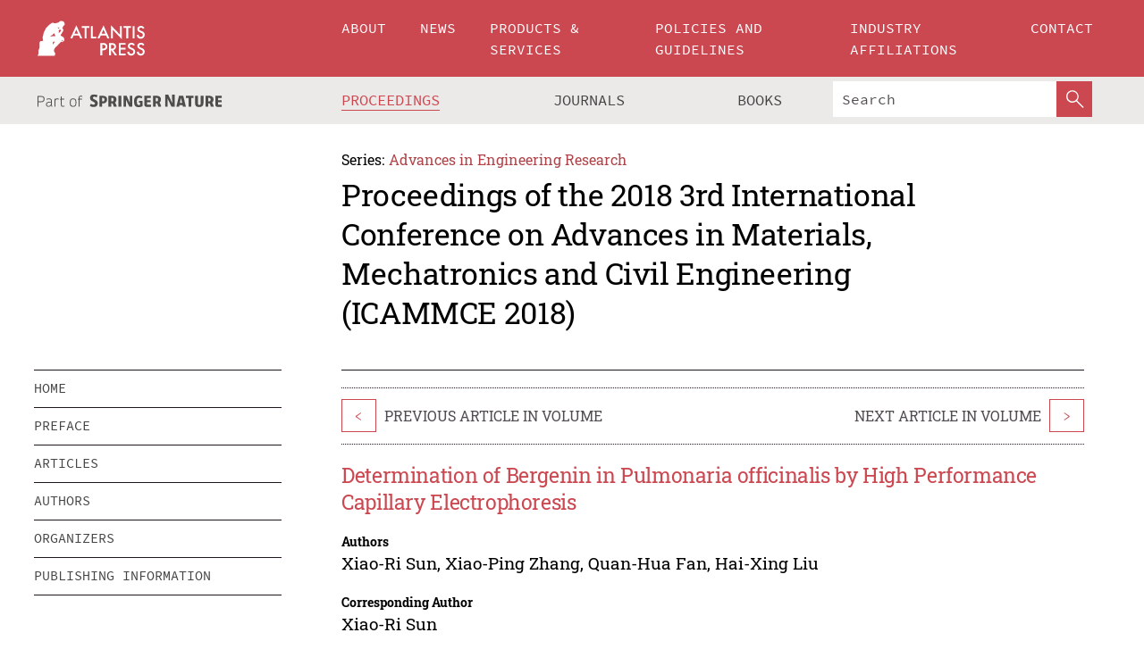

--- FILE ---
content_type: text/html;charset=utf-8
request_url: https://download.atlantis-press.com/proceedings/icammce-18/25897669
body_size: 8306
content:
<!DOCTYPE html>
<html lang="en" xml:lang="en"  xmlns:mml="http://www.w3.org/1998/Math/MathML">
	<head>
		<meta charset="utf-8" />
		<meta http-equiv="x-ua-compatible" content="ie=edge">
		<title>Determination of Bergenin in Pulmonaria officinalis by High Performance Capillary Electrophoresis | Atlantis Press</title>
		<meta name="description" content="This paper presents the determination of bergenin content of Pulmonaria officinalis by high performance capillary electrophoresis (HPCE) method. The borax solution as buffer solution was chosen, and its concentration was 20 mmol/L at a constant voltage of 20kV and injecting time of 10s. Linearity was kept in the concent ration range of 0.085~1.35mg/mL..."/>
		<meta name="citation_title" content="Determination of Bergenin in Pulmonaria officinalis by High Performance Capillary Electrophoresis"/>
		<meta name="citation_author" content="Xiao-Ri Sun"/>
		<meta name="citation_author" content="Xiao-Ping Zhang"/>
		<meta name="citation_author" content="Quan-Hua Fan"/>
		<meta name="citation_author" content="Hai-Xing Liu"/>
		<meta name="citation_publication_date" content="2018/05"/>
		<meta name="citation_publisher" content="Atlantis Press"/>
		<meta name="citation_conference_title" content="2018 3rd International Conference on Advances in Materials, Mechatronics and Civil Engineering (ICAMMCE 2018)"/>
		<meta name="citation_pdf_url" content="https://www.atlantis-press.com/article/25897669.pdf"/>
		<meta name="citation_abstract_html_url" content="https://www.atlantis-press.com/proceedings/icammce-18/25897669"/>
		<meta name="citation_keywords" content="capillary electrophoresis, bergenin, Pulmonaria officinalis"/>
		<meta name="citation_doi" content="10.2991/icammce-18.2018.12"/>
		<meta name="citation_firstpage" content="57"/>
		<meta name="citation_lastpage" content="61"/>
		<meta name="citation_isbn" content="978-94-6252-525-2"/>
		<meta name="citation_issn" content="2352-5401"/>
		<link rel="schema.dc" href="http://purl.org/dc/elements/1.1/"/>
		<link rel="canonical" href="https://www.atlantis-press.com/proceedings/icammce-18/25897669"/>
		<meta name="dc.title" content="Determination of Bergenin in Pulmonaria officinalis by High Performance Capillary Electrophoresis"/>
		<meta name="dc.date" content="2018/05/01"/>
		<meta name="dc.contributor" content="Xiao-Ri Sun"/>
		<meta name="dc.contributor" content="Xiao-Ping Zhang"/>
		<meta name="dc.contributor" content="Quan-Hua Fan"/>
		<meta name="dc.contributor" content="Hai-Xing Liu"/>
		
		<meta name="google-site-verification" content="KbXqECmkG4u41SPnOg7xKarpOc1__nxmSFJD8O-ETRg">
		<meta name="google-site-verification" content="esf3zRvZW3DUm6rnNPeP5zLkXwngJ7yCxdrjPBsC_Cs" />
        <meta name="google-site-verification" content="q42GV0Ck9Ue1ZO-kKDK1k1puTvDHwKW978q5P94tsHA" />
		<meta name="viewport" content="width=device-width, initial-scale=1">
		<link rel="stylesheet" href="/css/v1.0-5371-gfd9dab477/icons.css">
		<link rel="stylesheet" href="/css/v1.0-5371-gfd9dab477/bundle.css">
		<script>
			(function(w,d,s,l,i) {
			    w[l]=w[l]||[];
			    w[l].push({
			    'gtm.start':new Date().getTime(),event:'gtm.js'
			    });
			    var f=d.getElementsByTagName(s)[0],
					j=d.createElement(s),dl=l!='dataLayer'?'&l='+l:'';
			    j.async=true;
			    j.src='https://www.googletagmanager.com/gtm.js?id='+i+dl;
			    f.parentNode.insertBefore(j,f);
			})
			(window,document,'script','dataLayer','GTM-M97PJDV');
		</script>
		<script type="text/javascript">
			function CURRENT_YEAR() { return 2026; }
			var globals = (function(w){
				var globals = {"env":"production","version":"v1.0-5371-gfd9dab477","features":["alerts","notifications","remove-crossref-messages-from-inbox","277--trend-md-tracking-code","315--proceedings-proposal-reminders","67--counter-compliance-logging","441--measurements"]};
				globals.isFeatureEnabled = function(f) { return globals.features.indexOf(f) >= 0; };
				return w.globals = globals;
			})(window);
		</script>
	</head>
	<body>
		<noscript><iframe src="https://www.googletagmanager.com/ns.html?id=GTM-M97PJDV"
		height="0" width="0" style="display:none;visibility:hidden"></iframe></noscript>
		<div><div><div id="clientsidecomponent-0"><div class="src-layouts-Header-container maxWidth src-layouts-Header-main" role="banner"><div class="src-layouts-Header-containerInner maxWidthInner"><a id="logo" href="/" class="src-layouts-Header-logo"><img class="src-layouts-Header-logoImage" src="/images/atlantis-press.svg" title="Atlantis Press" alt="Atlantis Press Logo" width="120" height="40"/></a></div></div><div class="src-layouts-Header-menuSecondary src-layouts-Header-menuContainer maxWidth"><div class="src-layouts-Header-menuContainerInner maxWidthInner"><div class="src-layouts-Header-snLogoImageContainer" role="complementary"><img class="src-layouts-Header-snLogo" alt="Part of Springer Nature" title="Atlantis Press is Part of Springer Nature" src="/images/part-of-springer-nature.svg"/></div><nav class="src-layouts-Header-submenuContainer src-layouts-Header-submenuSecondary" style="margin-top:0" role="navigation" aria-label="SecondaryNavigation"><ul class="src-layouts-Header-submenu"><li class="src-layouts-Header-submenuItem"><a class="src-layouts-Header-submenuLink src-layouts-Header-isActive" href="/proceedings"><span class="">Proceedings</span></a></li><li class="src-layouts-Header-submenuItem"><a class="src-layouts-Header-submenuLink" href="/journals"><span class="">Journals</span></a></li><li class="src-layouts-Header-submenuItem"><a class="src-layouts-Header-submenuLink" href="/books"><span class="">Books</span></a></li></ul><div class="src-layouts-Header-searchMobileInner"><form class="src-layouts-Header-search" action="/search" method="get"><input type="search" class="src-layouts-Header-searchBox" name="q" placeholder="Search" aria-label="Search"/><button type="submit" class="src-layouts-Header-searchButton" aria-label="SearchButton"><img style="width:20px;height:20px;display:block;margin:2px 5px" src="/images/loupe.svg" alt="Search Button Icon" width="20" height="20"/></button></form></div></nav></div></div></div></div><div id="contentContainer" role="main"><div class="src-components-container maxWidth"><div class="src-components-containerInner content maxWidthInner"><div id="contentTitleSidebar" class="src-components-titleSidebar"></div><div id="contentTitle" class="src-components-titleMain"><div class="src-components-padder pageTitle"><div><div class="src-components-series"><div><span class="src-components-seriesLabel">Series:</span><a href="/proceedings/series/aer" class="src-components-seriesLink">Advances in Engineering Research</a></div></div><p class="src-components-proceedingsTitle">Proceedings of the 2018 3rd International Conference on Advances in Materials, Mechatronics and Civil Engineering (ICAMMCE 2018)</p></div></div></div><div id="sidebar" class="src-components-bodySidebar"><div id="clientsidecomponent-1"><nav id="stickyNav" class="subnav"><ul><li><a href="/proceedings/icammce-18">home</a></li><li><a href="/proceedings/icammce-18/preface">preface</a></li><li><a href="/proceedings/icammce-18/articles">articles</a></li><li><a href="/proceedings/icammce-18/authors">authors</a></li><li><a href="/proceedings/icammce-18/people">organizers</a></li><li><a href="/proceedings/icammce-18/publishing">publishing information</a></li></ul></nav></div></div><div id="contentPage" class="src-components-bodyMain"><div class="src-components-padder"><div class="src-components-withBorder"><article><div class="src-components-prevNextSection"><div class="src-components-prevLinkWrap src-components-paginationLinks"><a class="src-components-prevLink src-components-Search-itemLink" href="/proceedings/icammce-18/25897668" title="Determination of Bergenin in Sechangzhixiesan by High Performance Capillary Electrophoresis">&lt;</a><span class="src-components-prevNextLinkText">Previous Article In Volume</span></div><div class="src-components-downloadWrap"></div><div class="src-components-nextLinkWrap src-components-paginationLinks"><span class="src-components-prevNextLinkText">Next Article In Volume</span><a class="src-components-nextLink src-components-Search-itemLink" href="/proceedings/icammce-18/25897670" title="Effects of Gibberellin（GA3）on Antioxidant Enzyme Activity in Sweet Cherry Fruit at Different Developmental Stages">&gt;</a></div></div><h1 class="src-components-title">Determination of Bergenin in Pulmonaria officinalis by High Performance Capillary Electrophoresis</h1><div class="src-components-detailList"><div><div class="src-components-detailLabel">Authors</div><div class="src-components-detailDefinition"><div><span><span>Xiao-Ri Sun</span></span><span>, <span>Xiao-Ping Zhang</span></span><span>, <span>Quan-Hua Fan</span></span><span>, <span>Hai-Xing Liu</span></span><div class="src-components-detailAffiliations"></div></div><div class="src-components-detailAffiliations"></div></div></div></div><div class="src-components-detailList"><div><div class="src-components-detailLabel">Corresponding Author</div><div class="src-components-detailDefinition"><div><span><span>Xiao-Ri Sun</span></span><div class="src-components-detailAffiliations"></div></div><div class="src-components-detailAffiliations"></div></div></div></div><div class="src-components-detailTimeline">Available Online May 2018.</div><dl class="src-components-detailList textContent"><dt class="src-components-detailLabel">DOI</dt><dd class="src-components-detailDefinition"><a href="https://doi.org/10.2991/icammce-18.2018.12">10.2991/icammce-18.2018.12</a><a class="src-components-doiLink" href="/using-dois">How to use a DOI?</a></dd><dt class="src-components-detailLabel">Keywords</dt><dd class="src-components-detailDefinition">capillary electrophoresis, bergenin, Pulmonaria officinalis</dd><dt class="src-components-detailLabel" id="abstract-0">Abstract</dt><dd class="src-components-detailDefinition"><div class="src-components-content textContent"><p>This paper presents the determination of bergenin content of Pulmonaria officinalis by high performance capillary electrophoresis (HPCE) method. The borax solution as buffer solution was chosen, and its concentration was 20 mmol/L at a constant voltage of 20kV and injecting time of 10s. Linearity was kept in the concent ration range of 0.085~1.35mg/mL of bergenin with correlation coefficient of 0.998. Measured bergenin content in Pulmonaria officinalis was 0.231 mg/g (RSD = 3.44%) (n = 6). The recovery was in the range of 97% - 116% (n=6). This method is specific, simple and rapid and accurate, which is suitable for the detection of the content of bergenin in Pulmonaria officinalis.</p></div></dd><dt class="src-components-detailLabel">Copyright</dt><dd class="src-components-detailDefinitionCopyright textContent">© 2018, the Authors. Published by Atlantis Press.</dd><dt class="src-components-detailLabel">Open Access</dt><dd class="src-components-detailDefinitionCopyright textContent"><span>This is an open access article distributed under the CC BY-NC license (<a href="http://creativecommons.org/licenses/by-nc/4.0/" class="ext-link">http://creativecommons.org/licenses/by-nc/4.0/</a>).</span></dd></dl><br/><p><a href="https://www.atlantis-press.com/article/25897669.pdf" class="src-components-link"><span>Download article (PDF)</span></a><br/></p><div class="src-components-prevNextSection"><div class="src-components-prevLinkWrap src-components-paginationLinks"><a class="src-components-prevLink src-components-Search-itemLink" href="/proceedings/icammce-18/25897668" title="Determination of Bergenin in Sechangzhixiesan by High Performance Capillary Electrophoresis">&lt;</a><span class="src-components-prevNextLinkText">Previous Article In Volume</span></div><div class="src-components-downloadWrap"></div><div class="src-components-nextLinkWrap src-components-paginationLinks"><span class="src-components-prevNextLinkText">Next Article In Volume</span><a class="src-components-nextLink src-components-Search-itemLink" href="/proceedings/icammce-18/25897670" title="Effects of Gibberellin（GA3）on Antioxidant Enzyme Activity in Sweet Cherry Fruit at Different Developmental Stages">&gt;</a></div></div><div class="src-components-metaContainer textContent"><dl class="src-components-metaList"><dt class="src-components-metaLabel">Volume Title</dt><dd class="src-components-metaDefinition"><a href="/proceedings/icammce-18">Proceedings of the 2018 3rd International Conference on Advances in Materials, Mechatronics and Civil Engineering (ICAMMCE 2018)</a></dd><dt class="src-components-metaLabel">Series</dt><dd class="src-components-metaDefinition"><a href="/proceedings/series/aer">Advances in Engineering Research</a></dd><dt class="src-components-metaLabel">Publication Date</dt><dd class="src-components-metaDefinition">May 2018</dd><dt class="src-components-metaLabel">ISBN</dt><dd class="src-components-metaDefinition">978-94-6252-525-2</dd><dt class="src-components-metaLabel">ISSN</dt><dd class="src-components-metaDefinition">2352-5401</dd><dt class="src-components-metaLabel">DOI</dt><dd class="src-components-metaDefinition"><a href="https://doi.org/10.2991/icammce-18.2018.12">10.2991/icammce-18.2018.12</a><a style="font-size:0.7rem;margin-left:20px" href="/using-dois">How to use a DOI?</a></dd><dt class="src-components-metaLabel">Copyright</dt><dd class="src-components-metaDefinition">© 2018, the Authors. Published by Atlantis Press.</dd><dt class="src-components-metaLabel">Open Access</dt><dd class="src-components-metaDefinition"><span>This is an open access article distributed under the CC BY-NC license (<a href="http://creativecommons.org/licenses/by-nc/4.0/" class="ext-link">http://creativecommons.org/licenses/by-nc/4.0/</a>).</span></dd></dl></div><div><div id="clientsidecomponent-2" class="src-components-citeContainer"><h3>Cite this article</h3><div><div class="src-components-tabs src-components-tabsNonJustified"><a class="src-components-tab src-components-tabActive">ris</a><a class="src-components-tab false">enw</a><a class="src-components-tab false">bib</a><span class="src-components-spacer"></span></div><div style="clear:left"><div class="src-components-tabContent"><div><pre class="src-components-citationCode">TY  - CONF
AU  - Xiao-Ri Sun
AU  - Xiao-Ping Zhang
AU  - Quan-Hua Fan
AU  - Hai-Xing Liu
PY  - 2018/05
DA  - 2018/05
TI  - Determination of Bergenin in Pulmonaria officinalis by High Performance Capillary Electrophoresis
BT  - Proceedings of the 2018 3rd International Conference on Advances in Materials, Mechatronics and Civil Engineering (ICAMMCE 2018)
PB  - Atlantis Press
SP  - 57
EP  - 61
SN  - 2352-5401
UR  - https://doi.org/10.2991/icammce-18.2018.12
DO  - 10.2991/icammce-18.2018.12
ID  - Sun2018/05
ER  -
</pre><div><a download="citation.ris" href="[data-uri]" class="src-components-link"><span>download .ris</span></a><span style="padding-left:14px"></span><a href="" class="src-components-button"><span>copy to clipboard</span></a></div></div></div></div></div></div></div></article></div></div></div></div></div></div><footer id="footer" class="src-layouts-Footer-main" role="contentinfo"><div class="src-layouts-Footer-container maxWidth"><div class="src-layouts-Footer-containerInner maxWidthInner"><div class="src-layouts-Footer-about"><h2 class="src-layouts-Footer-titleMain"><a class="src-layouts-Footer-titleLink" href="/">Atlantis Press</a></h2><div class="src-layouts-Footer-aboutText"><p>Atlantis Press – now part of Springer Nature – is a professional publisher of scientific, technical &amp; medical (STM) proceedings, journals and books. We offer world-class services, fast turnaround times and personalised communication. The proceedings and journals on our platform are Open Access and generate millions of downloads every month.</p></div><div class="src-layouts-Footer-contact textContent"><div>For more information, please contact us at: <a href="mailto:contact@atlantis-press.com">contact@atlantis-press.com</a></div></div></div><div class="src-layouts-Footer-linkList"><a class="src-layouts-Footer-link" href="/proceedings"><span>Proceedings</span></a><a class="src-layouts-Footer-link" href="/journals"><span>Journals</span></a><a class="src-layouts-Footer-link" href="/books"><span>Books</span></a><a class="src-layouts-Footer-link" href="/policies"><span>Policies</span></a><button class="src-layouts-Footer-manageCookiesButton" data-cc-action="preferences">Manage Cookies/Do Not Sell My Info</button></div><div class="src-layouts-Footer-linkList"><a class="src-layouts-Footer-link" href="/about"><span>About</span></a><a class="src-layouts-Footer-link" href="/news"><span>News</span></a><a class="src-layouts-Footer-link" href="/contact"><span>Contact</span></a><a class="src-layouts-Footer-link" href="/search"><span>Search</span></a></div></div></div><div class="src-layouts-Footer-copyrightMenu maxWidth"><div class="src-layouts-Footer-copyrightMenuInner maxWidthInner"><div class="src-layouts-Footer-footerLeft">Copyright © 2006-2026 Atlantis Press – now part of Springer Nature</div><div class="src-layouts-Footer-footerRight"><div class="src-layouts-Footer-footerRightItem"><a class="src-layouts-Footer-smallLink" href="/">Home</a><a class="src-layouts-Footer-smallLink" href="/privacy-policy">Privacy Policy</a><a class="src-layouts-Footer-smallLink" href="/terms-of-use">Terms of use</a></div><div class="src-layouts-Footer-footerRightItem"><a target="_blank" class="src-components-social" title="Facebook" href="https://www.facebook.com/AtlantisPress/"><i class="icon-facebook-official"></i></a><a target="_blank" class="src-components-social" title="Twitter" href="https://twitter.com/prmarketingAP"><i class="icon-twitter"></i></a><a target="_blank" class="src-components-social" title="LinkedIn" href="https://www.linkedin.com/company/atlantis-press/"><i class="icon-linkedin-squared"></i></a></div></div></div></div></footer></div>
		<script type="text/x-mathjax-config">
				MathJax.Hub.Config({
				  displayAlign: 'center',
				  "fast-preview": {
					disabled: true
				  },
				  CommonHTML: { linebreaks: { automatic: true } },
				  PreviewHTML: { linebreaks: { automatic: true } },
				  'HTML-CSS': { linebreaks: { automatic: true } },
				  SVG: {
					scale: 90,
					linebreaks: { automatic: true }
				  }
				});
			  </script>
			  <script async src="https://cdnjs.cloudflare.com/ajax/libs/mathjax/2.7.5/MathJax.js?config=MML_SVG"></script>
		<script src="/js/v1.0-5371-gfd9dab477/bundle.js"></script>
		<script>SystemJS.import('main').then(function(main) {main.createClientSideComponents([{"id":"clientsidecomponent-0","module":"layouts/Header","componentClass":"default","props":{"currentPath":"/proceedings/icammce-18/25897669"}},{"id":"clientsidecomponent-1","module":"components/Nav","componentClass":"SubNav","props":{"id":"proceedingsNav","items":[{"link":{"title":"home","href":"/proceedings/icammce-18"}},{"link":{"title":"preface","href":"/proceedings/icammce-18/preface"}},{"link":{"title":"articles","href":"/proceedings/icammce-18/articles"}},{"link":{"title":"authors","href":"/proceedings/icammce-18/authors"}},{"link":{"title":"organizers","href":"/proceedings/icammce-18/people"}},{"link":{"title":"publishing information","href":"/proceedings/icammce-18/publishing"}}]}},{"id":"clientsidecomponent-2","module":"components/article","componentClass":"Cite","props":{"article":{"publicationyear":2018,"article_type_id":3,"proceedings_id":613,"publisher_id":"ICAMMCE-18-57","publicationdayofmonth":30,"is_depot":false,"createdAt":"2018-06-26T14:28:33.000","lastPageInPublication":"61","hasContentXml":0,"file":"article/file/25897669.pdf","hasXml":1,"fullxml":"\x3c?xml version=\"1.0\" encoding=\"UTF-8\"?>\n\x3c!DOCTYPE article PUBLIC \"-//NLM//DTD JATS (Z39.96) Journal Archiving and Interchange DTD v1.0 20120330//EN\" \"JATS-archivearticle1.dtd\">\n\x3carticle xml:lang=\"en\" xmlns:xlink=\"http://www.w3.org/1999/xlink\">\n\t\x3cfront>\n\t\t\x3cjournal-meta>\n\t\t\t\x3cjournal-id journal-id-type=\"publisher-id\">AER\x3c/journal-id>\n\t\t\t\x3cjournal-title-group>\n\t\t\t\t\x3cjournal-title>Advances in Engineering Research\x3c/journal-title>\n\t\t\t\x3c/journal-title-group>\n\t\t\t\x3cissn pub-type=\"epub\">2352-5401\x3c/issn>\n\t\t\t\x3cpublisher>\n\t\t\t\t\x3cpublisher-name>Atlantis Press\x3c/publisher-name>\n\t\t\t\x3c/publisher>\n\t\t\x3c/journal-meta>\n\t\t\x3carticle-meta>\n\t\t\t\x3carticle-id pub-id-type=\"publisher-id\">ICAMMCE-18-57\x3c/article-id>\n\t\t\t\x3carticle-id pub-id-type=\"doi\">10.2991/icammce-18.2018.12\x3c/article-id>\n\t\t\t\x3carticle-categories>\n\t\t\t\t\x3csubj-group subj-group-type=\"article type\">\n\t\t\t\t\t\x3csubject>Proceedings Article\x3c/subject>\n\t\t\t\t\x3c/subj-group>\n\t\t\t\x3c/article-categories>\n\t\t\t\x3ctitle-group>\n\t\t\t\t\x3carticle-title>Determination of Bergenin in Pulmonaria officinalis by High Performance Capillary Electrophoresis\x3c/article-title>\n\t\t\t\x3c/title-group>\n\t\t\t\x3ccontrib-group>\n\t\t\t\t\x3ccontrib contrib-type=\"author\" corresp=\"yes\">\n\t\t\t\t\t\x3cname>\n\t\t\t\t\t\t\x3csurname>Sun\x3c/surname>\n\t\t\t\t\t\t\x3cgiven-names>Xiao-Ri\x3c/given-names>\n\t\t\t\t\t\x3c/name>\n\t\t\t\t\x3c/contrib>\n\t\t\t\t\x3ccontrib contrib-type=\"author\">\n\t\t\t\t\t\x3cname>\n\t\t\t\t\t\t\x3csurname>Zhang\x3c/surname>\n\t\t\t\t\t\t\x3cgiven-names>Xiao-Ping\x3c/given-names>\n\t\t\t\t\t\x3c/name>\n\t\t\t\t\x3c/contrib>\n\t\t\t\t\x3ccontrib contrib-type=\"author\">\n\t\t\t\t\t\x3cname>\n\t\t\t\t\t\t\x3csurname>Fan\x3c/surname>\n\t\t\t\t\t\t\x3cgiven-names>Quan-Hua\x3c/given-names>\n\t\t\t\t\t\x3c/name>\n\t\t\t\t\x3c/contrib>\n\t\t\t\t\x3ccontrib contrib-type=\"author\">\n\t\t\t\t\t\x3cname>\n\t\t\t\t\t\t\x3csurname>Liu\x3c/surname>\n\t\t\t\t\t\t\x3cgiven-names>Hai-Xing\x3c/given-names>\n\t\t\t\t\t\x3c/name>\n\t\t\t\t\x3c/contrib>\n\t\t\t\x3c/contrib-group>\n\t\t\t\x3cfpage>57\x3c/fpage>\n\t\t\t\x3clpage>61\x3c/lpage>\n\t\t\t\n\t\t\t\x3chistory/>\n\t\t\t\x3cabstract>&lt;p&gt;This paper presents the determination of bergenin content of Pulmonaria officinalis by high performance capillary electrophoresis (HPCE) method. The borax solution as buffer solution was chosen, and its concentration was 20 mmol/L at a constant voltage of 20kV and injecting time of 10s. Linearity was kept in the concent ration range of 0.085~1.35mg/mL of bergenin with correlation coefficient of 0.998. Measured bergenin content in Pulmonaria officinalis was 0.231 mg/g (RSD = 3.44%) (n = 6). The recovery was in the range of 97% - 116% (n=6). This method is specific, simple and rapid and accurate, which is suitable for the detection of the content of bergenin in Pulmonaria officinalis.&lt;/p&gt;\x3c/abstract>\n\t\t\t\x3ckwd-group>\n\t\t\t\t\x3ckwd>capillary electrophoresis, bergenin, Pulmonaria officinalis\x3c/kwd>\n\t\t\t\x3c/kwd-group>\n\t\t\t\x3cpermissions>\n\t\t\t\t\x3ccopyright-statement>© 2018, the Authors. Published by Atlantis Press.\x3c/copyright-statement>\n\t\t\t\t\x3ccopyright-year>2018\x3c/copyright-year>\n\t\t\t\t\x3clicense license-type=\"open-access\">\n\t\t\t\t\t\x3clicense-p>This is an open access article distributed under the CC BY-NC license (\x3cext-link ext-link-type=\"uri\" xlink:href=\"http://creativecommons.org/licenses/by-nc/4.0/\">http://creativecommons.org/licenses/by-nc/4.0/\x3c/ext-link>).\x3c/license-p>\n\t\t\t\t\x3c/license>\n\t\t\t\x3c/permissions>\n\t\t\t\x3cconference>\n\t\t\t\t\x3cconf-acronym>icammce-18\x3c/conf-acronym>\n\t\t\t\t\x3cconf-date>2018\x3c/conf-date>\n\t\t\t\t\x3cconf-name>2018 3rd International Conference on Advances in Materials, Mechatronics and Civil Engineering (ICAMMCE 2018)\x3c/conf-name>\n\t\t\t\x3c/conference>\n\t\t\t\x3cself-uri content-type=\"pdf\" xlink:href=\"25897669.pdf\"/>\n\t\t\x3cpub-date pub-type=\"epub\">\x3cyear/>\x3cmonth/>\x3cday/>\x3c/pub-date>\x3c/article-meta>\n\t\x3c/front>\n\x3c/article>","isPublic":1,"title":"Determination of Bergenin in Pulmonaria officinalis by High Performance Capillary Electrophoresis","firstPageInPublication":"57","subtitleHtml":null,"corresponding_author_country_id":null,"titleHtml":"Determination of Bergenin in Pulmonaria officinalis by High Performance Capillary Electrophoresis","id":25897669,"updatedAt":"2018-07-10T14:31:22.000","isFinal":1,"sessionName":null,"subtitle":null,"date_deleted":null,"isSubmittable":1,"state":"APPROVED","publicationDate":null,"publicationmonth":5,"metadata_json":{"doi":"10.2991/icammce-18.2018.12","fpage":"57","lpage":"61","title":"Determination of Bergenin in Pulmonaria officinalis by High Performance Capillary Electrophoresis","authors":[{"name":"Xiao-Ri Sun","collab":"","surname":"Sun","givenNames":"Xiao-Ri","isCorrespondingAuthor":true},{"name":"Xiao-Ping Zhang","collab":"","surname":"Zhang","givenNames":"Xiao-Ping","isCorrespondingAuthor":false},{"name":"Quan-Hua Fan","collab":"","surname":"Fan","givenNames":"Quan-Hua","isCorrespondingAuthor":false},{"name":"Hai-Xing Liu","collab":"","surname":"Liu","givenNames":"Hai-Xing","isCorrespondingAuthor":false}],"journal":null,"license":{"type":"open-access","description":"This is an open access article distributed under the CC BY-NC license (\x3ca href=\"http://creativecommons.org/licenses/by-nc/4.0/\" class=\"ext-link\">http://creativecommons.org/licenses/by-nc/4.0/\x3c/a>)."},"abstract":"This paper presents the determination of bergenin content of Pulmonaria officinalis by high performance capillary electrophoresis (HPCE) method. The borax solution as buffer solution was chosen, and its concentration was 20 mmol/L at a constant voltage of 20kV and injecting time of 10s. Linearity was kept in the concent ration range of 0.085~1.35mg/mL of bergenin with correlation coefficient of 0.998. Measured bergenin content in Pulmonaria officinalis was 0.231 mg/g (RSD = 3.44%) (n = 6). The recovery was in the range of 97% - 116% (n=6). This method is specific, simple and rapid and accurate, which is suitable for the detection of the content of bergenin in Pulmonaria officinalis.","keywords":["capillary electrophoresis, bergenin, Pulmonaria officinalis"],"pseudoId":"ICAMMCE-18-57","timeline":{"available":{"day":"26","year":"2018","month":"6"}},"abstracts":[{"html":"\x3cp>This paper presents the determination of bergenin content of Pulmonaria officinalis by high performance capillary electrophoresis (HPCE) method. The borax solution as buffer solution was chosen, and its concentration was 20 mmol/L at a constant voltage of 20kV and injecting time of 10s. Linearity was kept in the concent ration range of 0.085~1.35mg/mL of bergenin with correlation coefficient of 0.998. Measured bergenin content in Pulmonaria officinalis was 0.231 mg/g (RSD = 3.44%) (n = 6). The recovery was in the range of 97% - 116% (n=6). This method is specific, simple and rapid and accurate, which is suitable for the detection of the content of bergenin in Pulmonaria officinalis.\x3c/p>","title":"Abstract"}],"titleHtml":"Determination of Bergenin in Pulmonaria officinalis by High Performance Capillary Electrophoresis","authorData":{"authorNotes":[],"contribGroups":[{"authors":[{"name":"Xiao-Ri Sun","refs":[],"email":"","collab":"","surname":"Sun","contribIds":[],"givenNames":"Xiao-Ri","corresponding":true},{"name":"Xiao-Ping Zhang","refs":[],"email":"","collab":"","surname":"Zhang","contribIds":[],"givenNames":"Xiao-Ping","corresponding":false},{"name":"Quan-Hua Fan","refs":[],"email":"","collab":"","surname":"Fan","contribIds":[],"givenNames":"Quan-Hua","corresponding":false},{"name":"Hai-Xing Liu","refs":[],"email":"","collab":"","surname":"Liu","contribIds":[],"givenNames":"Hai-Xing","corresponding":false}],"affiliations":[]}]},"categories":[{"type":"article type","title":"Proceedings Article"}],"conference":{"date":"","name":"","acronym":"icammce-18"},"pdfFilename":"25897669.pdf","permissions":{"copyrightYear":"2018","copyrightStatement":"© 2018, the Authors. Published by Atlantis Press."},"proceedingsSeries":{"code":"AER","issn":"2352-5401","title":"Advances in Engineering Research"}},"corresponding_author_affiliation":"","zipentry_filename":"25897669.pdf","doi":"10.2991/icammce-18.2018.12","type":"proceedings","proceedings_session_id":null,"proceedings":{"state":"PUBLISHED","printIsbn":null,"conferenceName":"2018 3rd International Conference on Advances in Materials, Mechatronics and Civil Engineering (ICAMMCE 2018)","updatedAt":"2018-06-26T19:33:00.000","numberInBFlux":null,"editors":"Zhizhong Wang \x3cbr> Shiquan Zhou","id":613,"conferenceEndDate":"2018-04-15T00:00:00.000","code":"icammce-18","title":"Proceedings of the 2018 3rd International Conference on Advances in Materials, Mechatronics and Civil Engineering (ICAMMCE 2018)","print":false,"isbn":"978-94-6252-525-2","organizer_user_id":null,"publicationDate":"2018-05-30T00:00:00.000","seriesVolume":162,"conferenceStartDate":"2018-04-13T00:00:00.000","createdAt":"2018-05-30T00:00:00.000","series":{"id":5,"code":"AER","p_issn":"","e_issn":"2352-5401","is_doaj":false,"name":"Advances in Engineering Research","doaj_id":null}},"articleType":{"id":3,"title":"Proceedings Article"}}}}])});</script>
		<!-- Global site tag (gtag.js) - Google Analytics -->
				<script async src="https://www.googletagmanager.com/gtag/js?id=UA-3203984-3"></script>
				<script type="text/plain" data-cc-script="C02">
					window.dataLayer = window.dataLayer || [];
					function gtag(){dataLayer.push(arguments);}
					gtag('js', new Date());
					gtag('config', 'UA-3203984-3');
				</script>
		<script type="application/ld+json">{"@context": "http://schema.org","@graph": [
    {
        "@type": "ScholarlyArticle",
        "@id": "#article",
        "headline": "Determination of Bergenin in Pulmonaria officinalis by High Performance Capillary Electrophoresis",
        "name": "Determination of Bergenin in Pulmonaria officinalis by High Performance Capillary Electrophoresis",
        "keywords": "capillary electrophoresis, bergenin, Pulmonaria officinalis",
        "description": "This paper presents the determination of bergenin content of Pulmonaria officinalis by high performance capillary electrophoresis (HPCE) method. The borax solution as buffer solution was chosen, and its concentration was 20 mmol/L at a constant voltage of 20kV and injecting time of 10s. Linearity was kept in the concent ration range of 0.085~1.35mg/mL of bergenin with correlation coefficient of 0.998. Measured bergenin content in Pulmonaria officinalis was 0.231 mg/g (RSD = 3.44%) (n = 6). The recovery was in the range of 97% - 116% (n=6). This method is specific, simple and rapid and accurate, which is suitable for the detection of the content of bergenin in Pulmonaria officinalis.",
        "pageStart": "57",
        "pageEnd": "61",
        "datePublished": "2018/05",
        "url": "https://www.atlantis-press.com/proceedings/icammce-18/25897669",
        "sameAs": "https://doi.org/10.2991/icammce-18.2018.12",
        "author": [
            {
                "@type": "Person",
                "name": "Xiao-Ri Sun"
            },
            {
                "@type": "Person",
                "name": "Xiao-Ping Zhang"
            },
            {
                "@type": "Person",
                "name": "Quan-Hua Fan"
            },
            {
                "@type": "Person",
                "name": "Hai-Xing Liu"
            }
        ],
        "isPartof": {
            "url": "/proceedings/icammce-18"
        }
    }
]}</script>
		<script>(function (w, d, id) {if (!d.documentElement) {return;}var t, rest, e, eTop, eHeight, isSticky, h = function () {var shouldBeSticky = isSticky;t = typeof w.pageXOffset !== "undefined" ? w.pageYOffset : ((d.compatMode || "") === "CSS1Compat") ? d.documentElement.scrollTop : d.body.scrollTop;if (typeof t !== "number") {return;}e = d.getElementById(id);if (!e) {return;}if (typeof eTop === "undefined") {eTop = (function (ptr) {var ret = 0;do {ret += ptr.offsetTop;} while (ptr = ptr.offsetParent);return ret;})(e);eHeight = e.offsetHeight;}if (d.documentElement.offsetWidth < 860) {shouldBeSticky = false;} else {shouldBeSticky = t > eTop && document.getElementById("contentPage").offsetHeight > eHeight + 10;}if (!isSticky && shouldBeSticky) {isSticky = true;e.setAttribute("data-w", e.style.width);e.setAttribute("data-pos", e.style.position);e.setAttribute("data-t", e.style.top);e.style.width = e.offsetWidth + "px";e.style.position = "fixed";} else if (isSticky && !shouldBeSticky) {isSticky = false;e.style.width = e.getAttribute("data-w");e.style.top = e.getAttribute("data-t");e.style.position = e.getAttribute("data-pos");}if (isSticky) {rest = d.documentElement.offsetHeight- d.getElementById("footer").offsetHeight- e.offsetHeight- t;if (rest < 0) {e.style.top = "" + rest + "px";} else if (e.style.top !== "0") {e.style.top = "0";}}};h();w.addEventListener("scroll", h);w.addEventListener("resize", h);w.addEventListener("orientationchange", h);})(window, document, "stickyNav");</script>
		
		<script>SystemJS.import('stats').then(function(stats) { stats.init(); })</script>
	</body>
</html>
